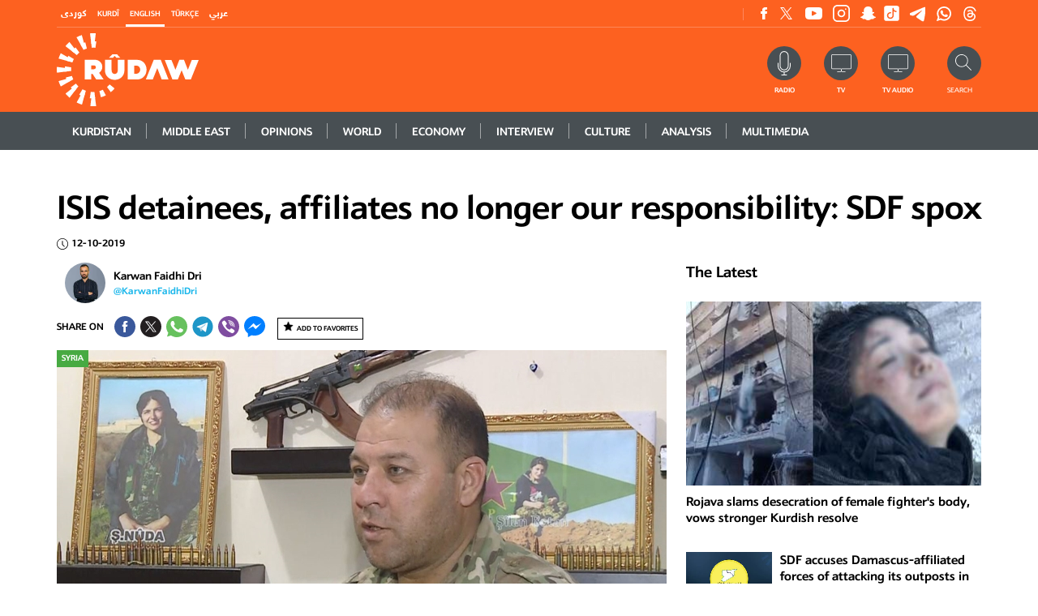

--- FILE ---
content_type: text/html; charset=utf-8
request_url: https://www.rudaw.net/english/middleeast/syria/111020194
body_size: 22704
content:
<!DOCTYPE html>
<html lang="en">
<head>
    <meta http-equiv="Content-Type" content="text/html; charset=utf-8" />
    <meta http-equiv="content-language" content="en" />
    



    <meta http-equiv="X-UA-Compatible" content="IE=edge" />
    <link rel="image_src" href="" />
    <link rel="shortcut icon" type="image/x-icon" href="/images/favicon.ico" />
            <link rel="amphtml" href="https://www.rudaw.net/english/middleeast/syria/111020194-amp" />
    
    


    <link rel="stylesheet" href="/styles/css?v=0sLQT8lgYM_zuy9UG1pGivOag6m3JhcsCYIpYkiFtaY1" type="text/css" rel="preload" as="style" />


    <!--- Responsive Stuff -->
    <link rel="apple-touch-icon" href="images/mobileicon.png" />
    <meta name="HandheldFriendly" content="True" />
    <meta name="MobileOptimized" content="1100" />
    <meta name="viewport" content="user-scalable=no, width=device-width, initial-scale=1.0, maximum-scale=1.0" />
    <!-- HTML5 Shim and Respond.js IE8 support of HTML5 elements and media queries -->
    <!--[if lt IE 9]>
    <script src="https://oss.maxcdn.com/html5shiv/3.7.2/html5shiv.min.js"></script>
    <script src="https://oss.maxcdn.com/respond/1.4.2/respond.min.js"></script>
    <![endif]-->



    <link rel="image_src" href="https://www.rudaw.net/s3/rudaw.net/ContentFiles/471827Image1.jpg?mode=crop&quality=70&rand=1&scale=both&w=752&h=472&version=3361908" /><link media="screen" href="https://www.rudaw.net/s3/rudaw.net/ContentFiles/471827Image1.jpg?mode=crop&quality=70&rand=1&scale=both&w=752&h=472&version=3361908" /><meta property="og:site_name" content="rudaw.net" /><meta property="fb:app_id" content="851760564913221" /><meta property="fb:admins" content="" /><meta property="fb:pages" content="363835820378894" /><meta property="og:type" content="article" /><meta property="og:title" content="ISIS detainees, affiliates no longer our responsibility: SDF spox" /><meta property="og:description" content="Rudaw is a broadcast and digital news network based in the Kurdistan Region of Iraq, publishing in English, Kurdish, Arabic, and Turkish." /><meta property="og:image" content="https://www.rudaw.net/s3/rudaw.net/ContentFiles/471827Image1.jpg?mode=crop&quality=70&rand=1&scale=both&w=752&h=472&version=3361908" /><meta property="og:url" content="https://www.rudaw.net/english/middleeast/syria/111020194" /><meta property="og:archived" content="True" /><meta name="title" content="ISIS detainees, affiliates no longer our... | Rudaw.net" /><meta name="keywords" content="Rudaw is a broadcast and digital news network based in the Kurdistan Region of Iraq, publishing in English, Kurdish, Arabic, and Turkish." /><meta name="description" content="Rudaw is a broadcast and digital news network based in the Kurdistan Region of Iraq, publishing in English, Kurdish, Arabic, and Turkish." /><meta name="twitter:card" content="summary_large_image"><meta name="twitter:site" content="@" /><meta name="twitter:title" content="ISIS detainees, affiliates no longer our responsibility: SDF spox" /><meta name="twitter:description" content="Rudaw is a broadcast and digital news network based in the Kurdistan Region of Iraq, publishing in English, Kurdish, Arabic, and Turkish." /><meta name="twitter:image" content="https://www.rudaw.net/s3/rudaw.net/ContentFiles/471827Image1.jpg?mode=crop&quality=70&rand=1&scale=both&w=752&h=472&version=3361908" /><title>ISIS detainees, affiliates no longer our... | Rudaw.net</title>    <meta property="og:image:width" content="486" /><meta property="og:image:height" content="286" />
    <meta property="fb:pages" content="363835820378894" />

    

    

            <!-- google analytics script -->
            <script>
                (function (i, s, o, g, r, a, m) {
                    i['GoogleAnalyticsObject'] = r; i[r] = i[r] || function () {
                        (i[r].q = i[r].q || []).push(arguments)
                    }, i[r].l = 1 * new Date(); a = s.createElement(o),
                        m = s.getElementsByTagName(o)[0]; a.async = 1; a.src = g; m.parentNode.insertBefore(a, m)
                })(window, document, 'script', '//www.google-analytics.com/analytics.js', 'ga');

                ga('create', 'UA-37301387-1', 'rudaw.net');
                ga('require', 'displayfeatures');
                ga('send', 'pageview');
            </script>
            <!-- Google tag (gtag.js) -->
            <script async=async src="https://www.googletagmanager.com/gtag/js?id=G-5H757Y1N1C"></script>
            <script>window.dataLayer = window.dataLayer || []; function gtag() { dataLayer.push(arguments); } gtag('js', new Date()); gtag('config', 'G-5H757Y1N1C');</script>





    <script data-ad-client="ca-pub-8956484621111349" async=async src="https://pagead2.googlesyndication.com/pagead/js/adsbygoogle.js">
    </script>


    <!-- Google Tag Manager -->
    <script>
        (function (w, d, s, l, i) {
            w[l] = w[l] || []; w[l].push({
                'gtm.start':
                    new Date().getTime(), event: 'gtm.js'
            }); var f = d.getElementsByTagName(s)[0],
                j = d.createElement(s), dl = l != 'dataLayer' ? '&l=' + l : ''; j.async = true; j.src =
                    'https://www.googletagmanager.com/gtm.js?id=' + i + dl; f.parentNode.insertBefore(j, f);
        })(window, document, 'script', 'dataLayer', 'GTM-PMTC84X');
    </script>
    <!-- End Google Tag Manager -->
    <!-- Google Tag Manager (noscript) -->
    <noscript>
        <iframe src="https://www.googletagmanager.com/ns.html?id=GTM-PMTC84X"
                height="0" width="0" style="display:none;visibility:hidden"></iframe>
    </noscript>
    <!-- End Google Tag Manager (noscript) -->
    <!-- Clarity tracking code for https://www.rudaw.net/ -->
    <script>
        (function (c, l, a, r, i, t, y) { c[a] = c[a] || function () { (c[a].q = c[a].q || []).push(arguments) }; t = l.createElement(r); t.async = 1; t.src = "https://www.clarity.ms/tag/" + i; y = l.getElementsByTagName(r)[0]; y.parentNode.insertBefore(t, y); })(window, document, "clarity", "script", "5661tganin");
    </script>

    <meta name="facebook-domain-verification" content="3i0byre3xr58jam7lka3jjv9hnpnep" />
<style>
    .selectionShareable a {
    font-weight: bold;
}
</style>

<meta name="google-adsense-account" content="ca-pub-4700815393755493">
</head>
<script src="/bundles/jquery?v=fmXCw8kSt9AeIEHAp-2nCW_-lPtxCBRAHPceQDO01w41"></script>

<body>
    <div class="shareImage" style="display:none;">
                <img src="https://www.rudaw.net/s3/rudaw.net/ContentFiles/471827Image1.jpg?mode=crop&amp;quality=70&amp;rand=1&amp;scale=both&amp;w=752&amp;h=472&amp;version=3361908" alt='' title='' class="img-fluid">


    </div>
    <input name="__RequestVerificationToken" type="hidden" value="M4AWCC5n8TxxHIFKuaOqYeXNx6VT-hritjCVXD9vAi2fmjKcHMsFhhucUds7T4SfH4ONtVtAOuxcAdcTeB5wu1xZEgE1" />    <input type="hidden" id="hfCMSPageId" value="0"/>
    <input type="hidden" id="hfCMSLangID" value="0" />
<!-- //SKWIDSite -->


    <!--[if lte IE 9]>
        <p class="browserupgrade">You are using an <strong>outdated</strong> browser. Please <a href="https://browsehappy.com/">upgrade your browser</a> to improve your experience and security.</p>
        <![endif]-->
		






    



 


    

    


<div id="divBreaking" style="display:none;">
    <div id="divBreakingSub" class="section section--breaking" style="display:block;">
        <div class="container">
            <div class="section--breaking-inner">
                <h3 class="section__subtitle section__subtitle--breaking">
                    
                    &nbsp;
                </h3>
                <h2 class="section__title section__title--empty">
                    <a title="Breaking News" href="javascript:;" id="aBreakingNewsTitle">
                    </a>
                </h2>
                <div class="breaking__close" id="aCloseBN"></div>
            </div>
        </div>
    </div>
</div>
<script>
        $(document).ready(function () {
           checkBreakingNews()
        })

    function checkBreakingNews() {
        if (!$("#divBreaking").is(":visible")) {
              AjaxGet("/api/News/BreakingNewsHome?lang=English", successBN, failureBN, null);
        }
    }

        function failureBN(jqXHR, textStatus) {
            $("#divBreaking").hide();
            $("#divBreakingSub").hide();
            checkBreakingNews();
        }


        function successBN(data) {

            var myJSON = data;

            if (myJSON.Status == "1") {
                if (myJSON.Data.Article != null) {
                    if (readCookie("BN-" + myJSON.Data.Article.ID) == null) {

                        $("#aBreakingNewsTitle").text(myJSON.Data.Article.Title);
                        $("#aBreakingNewsTitle").attr("href", myJSON.Data.Article.Link);
                        $("#aCloseBN").click(function () {
                            closeBN(myJSON.Data.Article.ID);
                        })

                        if (myJSON.Data.Article.Position.includes("2")) {
                            $("#divBreaking").addClass("breaking breaking--bottom");
                        } else {
                            $("#divBreaking").removeClass("breaking breaking--bottom");
                        }

                        $("#divBreaking").show();

                        $("#divBreakingSub").show();
                    } else {

                        $("#divBreaking").hide();
                        $("#divBreakingSub").hide();
                    }
                } else {
                    $("#divBreaking").hide();
                    $("#divBreakingSub").hide();
                }
            } else {
                $("#divBreaking").hide();
                $("#divBreakingSub").hide();
            }


            setTimeout(function () {
                checkBreakingNews();
            }, 60000)

        }

        function closeBN(id) {


            createCookie("BN-" + id, "1", 1);

            $("#divBreaking").hide();
            $("#divBreakingSub").hide();
            checkBreakingNews();



        }


        function createCookie(name, value, days) {
            var expires;

            if (days) {
                var date = new Date();
                date.setTime(date.getTime() + (days * 24 * 60 * 60 * 1000));
                expires = "; expires=" + date.toGMTString();
            } else {
                expires = "";
            }
            document.cookie = encodeURIComponent(name) + "=" + encodeURIComponent(value) + expires + "; path=/";
        }

        function readCookie(name) {
            var nameEQ = encodeURIComponent(name) + "=";
            var ca = document.cookie.split(';');
            for (var i = 0; i < ca.length; i++) {
                var c = ca[i];
                while (c.charAt(0) === ' ')
                    c = c.substring(1, c.length);
                if (c.indexOf(nameEQ) === 0)
                    return decodeURIComponent(c.substring(nameEQ.length, c.length));
            }
            return null;
        }

        function eraseCookie(name) {
            createCookie(name, "", -1);
        }

</script>


    <header class="">


        <div class="content">
            <div class="header__search" id="DivSearch">
                <div class="container">
                    <div class="header__search-form">
                        <form action="" class="">
                            <div class="header__search-cont">
                                
<div id="pnlAutoSuggestSearch" class="innerSearch" onkeypress="javascript: return MVC_FireDefaultButton(event, 'AutoSuggestSearch_ancSearch')">
    <div class="headerSearch">
        <div class="floatRight">
            <input id="txtAdvancedSearch" placeholder="Search" resultslimit="5" lang="0" startfromnodeid="1" autocomplete="off" type="text">
            <a title="" onclick="return TriggerSearchProcess('https://www.rudaw.net/english/search-results');" id="AutoSuggestSearch_ancSearch" class="fa fa-search" href="#"></a>
        </div>
        <div class="clearBoth"></div>
        <div class="validatorHolder">
            <span id="spanSearchError" class="errorRecord" style="display:none">3 letters minimum required</span>
        </div>
    </div>
</div>
<script type="text/javascript">
    $(document).ready(function () { InitializeAutoSuggestSearch(); });
</script>

                            </div>
                        </form>
                    </div>
                </div>
            </div>
            
<div class="header__top">
	<div class="container">
		<div class="header__top-cont">

			<script>
                $(document).ready(function () {
                    $('#langenglish').addClass('active')
                })

			</script>
			<div class="headerTopFirst">
				
				<div class="header__top-lang">
					<ul class="header__top-langswitcher clear-style">
						<li id="langsorani" class="header__top-langswitcher-item">
							<a title="كوردى" href="/sorani" class="u u--white-thin fast">كوردى</a>
						</li>
						<li id="langkurmanci" class="header__top-langswitcher-item">
							<a title="Kurdî" href="/kurmanci" class="u u--white-thin fast">Kurdî</a>
						</li>
						<li id="langenglish" class="header__top-langswitcher-item">
							<a title="English" href="/english" class="u u--white-thin fast">English</a>
						</li>
						<li id="langturkish" class="header__top-langswitcher-item">
							<a title="Türkçe" href="/turkish" class="u u--white-thin fast">Türkçe</a>
						</li>
						<li id="langarabic" class="header__top-langswitcher-item">
							<a title="عربي" href="/arabic" class="u u--white-thin fast">عربي</a>
						</li>
					</ul>
				</div>
				<div class="header__top-follow">
                    <ul class="clear-style header__top-social">
						 
						<li class="header__top-social-item">
							<a title="Facebook" href="https://www.facebook.com/RudawEnglish" target="_blank" class="header__top-social-link header__top-social-link--facebook">
								Facebook
							</a>
						</li>
						<li class="header__top-social-item">
							<a title="Twitter" href="https://twitter.com/RudawEnglish" target="_blank" class="header__top-social-link header__top-social-link--twitter">
								Twitter
							</a>
						</li>
						<li class="header__top-social-item">
							<a  title="Youtube" href="https://www.youtube.com/channel/UCgpfoWnAUbz-z0A7XRhYtNw" target="_blank" class="header__top-social-link header__top-social-link--youtube">
								Youtube
							</a>
						</li>
						<li class="header__top-social-item">
							<a title="Instagram" href="https://www.instagram.com/rudaw/?hl=en" target="_blank" class="header__top-social-link header__top-social-link--instagram">
								Instagram
							</a>
						</li>
						<li class="header__top-social-item">
							<a title="Snapchat" href="https://www.snapchat.com/add/rudawmedia"  target="_blank" class="header__top-social-link header__top-social-link--snapchat">
								Snapchat
							</a>
						</li><li class="header__top-social-item">
							<a title="TikTok" href="https://www.tiktok.com/@rudaw.official"  target="_blank" class="header__top-social-link header__top-social-link--tiktok">
								Snapchat
							</a>
						</li>
						<li class="header__top-social-item">
							<a title="Telegram" href="https://t.me/rudawdigital"  target="_blank" class="header__top-social-link header__top-social-link--telegram">
								Snapchat
							</a>
						</li>
												<li class="header__top-social-item">
							<a title="Whatsapp" href="https://www.whatsapp.com/channel/0029Va25BdPATRSvzjTc5D01"  target="_blank" class="header__top-social-link header__top-social-link--whatsapp">
								Snapchat
							</a>
						</li>
                        <li class="header__top-social-item">
							<a title="Threads" href="https://www.threads.net/@rudaw"  target="_blank" class="header__top-social-link header__top-social-link--threads">
								Snapchat
							</a>
						</li>
					</ul>
					 
				</div>
				<div class="header__top-account">
					
				</div>
				<div class="clearBoth"></div>
			</div>
			<div class="headerTopBottom">
				<div class="header__main-logo">
					<a title="Rudaw"  href="https://www.rudaw.net/english" class="">
						<img src="/images/logo.svg" width="90" alt="Rudaw" title="Rudaw" class="englishLogo">
						<img src="/images/arabic-logo.png" alt="Rudaw"  title="Rudaw" class="soraniLogo">
					</a>
				</div>
				<div class="actionsShareMain">
					<div class="header__top-search">
						<form action="">
							<a title="Search" onclick="OpenSearch()" class="header__top-search-cta">
								<img src="/images/ico-header-search.svg" width="16" alt="Search" title="Search">
							
							</a>
							<span class="u u--white-thin fast">Search</span>
							<div class="header__top-search-cont">
								<input type="text" class="header__top-search-input">
								<button class="header__top-search-button">Search</button>
							</div>
						</form>
					</div>
					<div class="header__top-action">
						<a title="Radio" href="https://www.rudaw.net/english/onair/radio/live" class="header__top-action-radio">
							<span class="u u--white-thin fast">Radio</span>
						</a>
                        <a title="TV" href="https://www.rudaw.net/english/onair/tv/live" class="header__top-action-tv">
                            <span class="u u--white-thin fast">TV</span>
                        </a>
                        <a title="TV Audio" href="https://www.rudaw.net/english/onair/tv/live?audio=1" class="header__top-action-tv">
                            <span class="u u--white-thin fast">TV Audio</span>
                        </a>
						
					</div>
				</div>
				<div class="clearBoth"></div>
				
			
			</div>
			


		</div>
	</div>
</div>
            <div class="header__main">
                <div class="stickyHeader">
                    <div class="container">
                        <div class="header__main-inner">
                            <div class="header__main-logo">
                                <a title="Rudaw" href="https://www.rudaw.net/english" class="">
                                    <img src="/images/logo.svg" width="90" alt="Rudaw" title="Rudaw" class="englishLogo" />
                                    <img src="/images/arabic-logo.png" alt="Rudaw" class="soraniLogo" title="Rudaw" />
                                </a>
                            </div>
                            


	<a title="Menu" href="javascript:;" class="mobileMenuToggle"></a>
	<ul class="header__main-menu clear-style">
			<li class="header__main-menu-item l ">


				<a title="Kurdistan" href="https://www.rudaw.net/english/kurdistan" class="header__main-menu-link u u--white-thick fast ">
					Kurdistan
				</a>
				</li>
			<li class="header__main-menu-item l ">


				<a title="Middle&amp;nbsp;East" href="https://www.rudaw.net/english/middleeast" class="header__main-menu-link u u--white-thick fast ">
					Middle&nbsp;East
				</a>
				</li>
			<li class="header__main-menu-item l ">


				<a title="Opinions" href="https://www.rudaw.net/english/opinion" class="header__main-menu-link u u--white-thick fast ">
					Opinions
				</a>
				</li>
			<li class="header__main-menu-item l ">


				<a title="World" href="https://www.rudaw.net/english/world" class="header__main-menu-link u u--white-thick fast ">
					World
				</a>
				</li>
			<li class="header__main-menu-item l ">


				<a title="ECONOMY" href="https://www.rudaw.net/english/business" class="header__main-menu-link u u--white-thick fast ">
					ECONOMY
				</a>
				</li>
			<li class="header__main-menu-item l ">


				<a title="Interview" href="https://www.rudaw.net/english/interview" class="header__main-menu-link u u--white-thick fast ">
					Interview
				</a>
				</li>
			<li class="header__main-menu-item l ">


				<a title="Culture" href="https://www.rudaw.net/english/culture" class="header__main-menu-link u u--white-thick fast ">
					Culture
				</a>
				</li>
			<li class="header__main-menu-item l ">


				<a title="Analysis" href="https://www.rudaw.net/english/analysis" class="header__main-menu-link u u--white-thick fast ">
					Analysis
				</a>
				</li>
			<li class="header__main-menu-item l ">


				<a title="Multimedia" href="https://www.rudaw.net/english/multimedia" class="header__main-menu-link u u--white-thick fast ">
					Multimedia
				</a>
				</li>
	</ul>
<div>

     <style>
 .article__tag--kurdistan,.main__atf-cat--kurdistan {
     background: #cfa22b !important;}

 .kurdistan .btn, .btn--kurdistan{
     color: #cfa22b;     border-color: #cfa22b;}

 .kurdistan .btn:hover, .btn--kurdistan:hover{
     color: #fff;     background: #cfa22b;}
 .header__submenu--kurdistan {
     background: #cfa22b;
}
 .header__submenu--kurdistan .active {
     background: #cfa22b;
}
 .kurdistan .section__title {
     color: #cfa22b;
}
 .kurdistan .section__title span:after ,.kurdistan .section__sidebar-title--article:after{
     background: #cfa22b;
}



 .article__tag--middleeast,.main__atf-cat--middleeast {
     background: #47aa42 !important;}

 .middleeast .btn, .btn--middleeast{
     color: #47aa42;     border-color: #47aa42;}

 .middleeast .btn:hover, .btn--middleeast:hover{
     color: #fff;     background: #47aa42;}
 .header__submenu--middleeast {
     background: #47aa42;
}
 .header__submenu--middleeast .active {
     background: #4d9039;
}
 .middleeast .section__title {
     color: #4d9039;
}
 .middleeast .section__title span:after ,.middleeast .section__sidebar-title--article:after{
     background: #4d9039;
}



 .article__tag--opinion,.main__atf-cat--opinion {
     background: #359180 !important;}

 .opinion .btn, .btn--opinion{
     color: #359180;     border-color: #359180;}

 .opinion .btn:hover, .btn--opinion:hover{
     color: #fff;     background: #359180;}
 .header__submenu--opinion {
     background: #359180;
}
 .header__submenu--opinion .active {
     background: #359180;
}
 .opinion .section__title {
     color: #359180;
}
 .opinion .section__title span:after ,.opinion .section__sidebar-title--article:after{
     background: #359180;
}



 .article__tag--world,.main__atf-cat--world {
     background: #0068b3 !important;}

 .world .btn, .btn--world{
     color: #0068b3;     border-color: #0068b3;}

 .world .btn:hover, .btn--world:hover{
     color: #fff;     background: #0068b3;}
 .header__submenu--world {
     background: #0068b3;
}
 .header__submenu--world .active {
     background: #0068b3;
}
 .world .section__title {
     color: #0068b3;
}
 .world .section__title span:after ,.world .section__sidebar-title--article:after{
     background: #0068b3;
}



 .article__tag--business,.main__atf-cat--business {
     background: #0397d6 !important;}

 .business .btn, .btn--business{
     color: #0397d6;     border-color: #0397d6;}

 .business .btn:hover, .btn--business:hover{
     color: #fff;     background: #0397d6;}
 .header__submenu--business {
     background: #0397d6;
}
 .header__submenu--business .active {
     background: #0397d6;
}
 .business .section__title {
     color: #0397d6;
}
 .business .section__title span:after ,.business .section__sidebar-title--article:after{
     background: #0397d6;
}



 .article__tag--interview,.main__atf-cat--interview {
     background: #1f6184 !important;}

 .interview .btn, .btn--interview{
     color: #1f6184;     border-color: #1f6184;}

 .interview .btn:hover, .btn--interview:hover{
     color: #fff;     background: #1f6184;}
 .header__submenu--interview {
     background: #1f6184;
}
 .header__submenu--interview .active {
     background: #1f6184;
}
 .interview .section__title {
     color: #1f6184;
}
 .interview .section__title span:after ,.interview .section__sidebar-title--article:after{
     background: #1f6184;
}



 .article__tag--cultureArt,.main__atf-cat--cultureArt {
     background: #b8b197 !important;}

 .cultureArt .btn, .btn--cultureArt{
     color: #b8b197;     border-color: #b8b197;}

 .cultureArt .btn:hover, .btn--cultureArt:hover{
     color: #fff;     background: #b8b197;}
 .header__submenu--cultureArt {
     background: #b8b197;
}
 .header__submenu--cultureArt .active {
     background: #6F6B5C;
}
 .cultureArt .section__title {
     color: #6F6B5C;
}
 .cultureArt .section__title span:after ,.cultureArt .section__sidebar-title--article:after{
     background: #6F6B5C;
}



 .article__tag--Business,.main__atf-cat--Business {
     background: #2a3f62 !important;}

 .Business .btn, .btn--Business{
     color: #2a3f62;     border-color: #2a3f62;}

 .Business .btn:hover, .btn--Business:hover{
     color: #fff;     background: #2a3f62;}
 .header__submenu--Business {
     background: #2a3f62;
}
 .header__submenu--Business .active {
     background: #2a3f62;
}
 .Business .section__title {
     color: #2a3f62;
}
 .Business .section__title span:after ,.Business .section__sidebar-title--article:after{
     background: #2a3f62;
}



 .article__tag--multimedia,.main__atf-cat--multimedia {
     background: #c82d91 !important;}

 .multimedia .btn, .btn--multimedia{
     color: #c82d91;     border-color: #c82d91;}

 .multimedia .btn:hover, .btn--multimedia:hover{
     color: #fff;     background: #c82d91;}
 .header__submenu--multimedia {
     background: #c82d91;
}
 .header__submenu--multimedia .active {
     background: #a10f6d;
}
 .multimedia .section__title {
     color: #a10f6d;
}
 .multimedia .section__title span:after ,.multimedia .section__sidebar-title--article:after{
     background: #a10f6d;
}


</style> 


</div>

 
                        </div>
                    </div>
                </div>
            </div>

            


        </div>
    </header>
    <div class="headerHeight"></div>




    


    



                        <div id="page" class="inner-page newsDetailsMain">
                            <div class="newsSubMenu"> 
</div>


                            <div class="content">
                                <div class="section section--article-main">
                                    <div class="container">
                                        <h1 class="article-main__title">
                                            ISIS detainees, affiliates no longer our responsibility: SDF spox
                                        </h1>

                                        <div class="article-main__interact">
                                            <span class="date">
                                                12-10-2019
                                            </span>


                                            
                                        </div>

                                        <div class="row">
                                            <main class="article-main__content col-md-8">
                                                <div class="article-main__meta">
                                                            <div class="article-main__author">
                                                                    <div class="article-main__author-img">
                                                                        <a title="Karwan Faidhi Dri" href="https://www.rudaw.net/english/reporters/karwanfaidhi">
                                                                            <img src="https://www.rudaw.net/s3/rudaw.net/ContentFiles/355741Small%20Image.jpg?mode=crop&amp;quality=70&amp;rand=1&amp;scale=both&amp;w=166&amp;h=166&amp;version=2338154" alt="Karwan Faidhi Dri" title="Karwan Faidhi Dri">
                                                                        </a>
                                                                    </div>

                                                                <div class="article-main__author-name">
                                                                    <span class="name">
                                                                        <a title="Karwan Faidhi Dri" href="https://www.rudaw.net/english/reporters/karwanfaidhi">
                                                                            Karwan Faidhi Dri
                                                                        </a>
                                                                    </span>
                                                                        <span class="user" style="text-align: left; direction: ltr;">
                                                                            <a title="@KarwanFaidhiDri" href="http://www.twitter.com/KarwanFaidhiDri" target="_blank">@KarwanFaidhiDri</a>
                                                                        </span>
                                                                </div>
                                                            </div>

                                                    <div class="article-main__info">
                                                        <div class="article-main__share">
                                                            


<ul class="clear-style article-main__share-cont">
    <li class="article-main__share-item">
        <span> SHARE ON</span>
    </li>
    <li class="article-main__share-item">
        <a title="Share on FB" onclick="shareFB('https%3a%2f%2fwww.rudaw.net%2fenglish%2fmiddleeast%2fsyria%2f111020194')" href="javascript:;" class="article-main__share-link article-main__share-link--facebook">
          Share on  Facebook
        </a>
    </li>
    <li class="article-main__share-item">
        <a title="Share on Twitter" onclick="shareTW2('ISIS+detainees%2c+affiliates+no+longer+our+responsibility%3a+SDF+spox','https%3a%2f%2fwww.rudaw.net%2fenglish%2fmiddleeast%2fsyria%2f111020194')" href="javascript:;" class="article-main__share-link article-main__share-link--twitter">
            Share on Twitter
        </a>
    </li>
    <li class="article-main__share-item">
        <a title="Share on Whatsapp" href="https://api.whatsapp.com/send?phone=&text=ISIS+detainees%2c+affiliates+no+longer+our+responsibility%3a+SDF+spox https%3a%2f%2fwww.rudaw.net%2fenglish%2fmiddleeast%2fsyria%2f111020194" target="_blank" class="article-main__share-link article-main__share-link--whatsapp">
            Share on Whatsapp
        </a>
    </li>


    <li class="article-main__share-item">
        <a title="Share on Telegram" href="https://telegram.me/share/url?url=https%3a%2f%2fwww.rudaw.net%2fenglish%2fmiddleeast%2fsyria%2f111020194&text=ISIS+detainees%2c+affiliates+no+longer+our+responsibility%3a+SDF+spox" target="_blank" class="article-main__share-link article-main__share-link--telegram">
            Share on Telegram
        </a>
    </li>


    <li class="article-main__share-item">
        <a title="Share on Viber" href="viber://forward?text=ISIS+detainees%2c+affiliates+no+longer+our+responsibility%3a+SDF+spox https%3a%2f%2fwww.rudaw.net%2fenglish%2fmiddleeast%2fsyria%2f111020194" target="_blank" class="article-main__share-link article-main__share-link--viber">
            Share on Viber
        </a>
    </li>


    <li class="article-main__share-item">
        <a title="Share on Messenger" href="javascript:;" onclick="shareMessenger('https%3a%2f%2fwww.rudaw.net%2fenglish%2fmiddleeast%2fsyria%2f111020194','851760564913221','https%3a%2f%2fwww.facebook.com%2fRudaw.net')  " target="_blank" class="article-main__share-link article-main__share-link--messenger">
            Share on Messenger
        </a>
    </li>
</ul>
                                                            <div class="floatRight">
                                                                



                                                                <div class="btn-container">
                                                                    <div id="divFav">
                                                                                <a title="Add To Favorites" href="javascript:;" onclick="AddToFavorites(471827,'Article')" class="link favButton">Add To Favorites</a> 
                                                                    </div>
                                                                    <div id="divajaxLoaderFav" class="ajaxLoaderOverLay"></div>
                                                                    <div class="errorSmall" id="divErrorFav">
                                                                        <span>Error occured during this request! Please try again later.</span>
                                                                    </div>
                                                                </div>
                                                            </div>
                                                        </div>
                                                    </div>
                                                </div>




                                                            <div class="article-main__img-container">





                                                                <div class="article-main__img-holder article-main__img-holder--video img-container " id="divVideo">



                                                                    <div class="owl-carousel owl-theme">
                                                                            <div class="imageMainParent">
                                                                                <span class="article__tag article__tag--middleeast">
                                                                                    <a title="Syria" href="https://www.rudaw.net/english/middleeast/syria" class="article__tag-link">Syria</a>
                                                                                </span>
                                                                                <a title="Head of the Syrian Democratic Forces (SDF) press office Mustafa Bali speaks to Rudaw in Hasaka, northern Syria on October 11, 2019. Photo: Rudaw" href="https://www.rudaw.net/s3/rudaw.net/ContentFiles/471827Image1.jpg?version=3361908" data-fancybox="images">
                                                                                    <img src="https://www.rudaw.net/s3/rudaw.net/ContentFiles/471827Image1.jpg?mode=crop&amp;quality=100&amp;rand=1&amp;scale=both&amp;w=752&amp;h=472&amp;version=3361908" alt="Head of the Syrian Democratic Forces (SDF) press office Mustafa Bali speaks to Rudaw in Hasaka, northern Syria on October 11, 2019. Photo: Rudaw" title="Head of the Syrian Democratic Forces (SDF) press office Mustafa Bali speaks to Rudaw in Hasaka, northern Syria on October 11, 2019. Photo: Rudaw" />
                                                                                </a>
                                                                                    <div class="article-main__img-desc">
                                                                                        <h5 class="article-main__img-title">
                                                                                            Head of the Syrian Democratic Forces (SDF) press office Mustafa Bali speaks to Rudaw in Hasaka, northern Syria on October 11, 2019. Photo: Rudaw
                                                                                        </h5>
                                                                                    </div>
                                                                            </div>
                                                                    </div>


                                                                </div>
                                                            </div>




                                                <div class="articleContent">




                                                    <div class="relatedContainer">


                                                                        <div class="section__sidebar section__sidebar--bg-pattern section__sidebar--right middleeast section__sidebar--article-main">
                                                                            <h4 class="section__sidebar-title--article">
                                                                                <span>Also in Syria</span>
                                                                            </h4>

                                                                                <div class="article article--sidebar">
                                                                                    <h3 class="article__title">
                                                                                        <a title="UN censures desecration of female Kurdish fighter’s body, urges resumption of Damascus-SDF talks" href="https://www.rudaw.net/english/middleeast/syria/14012026" class="article__link">
                                                                                            UN censures desecration of female Kurdish fighter’s body, urges resumption of Damascus-SDF talks
                                                                                        </a>
                                                                                    </h3>
                                                                                </div>                                                                                <div class="article article--sidebar">
                                                                                    <h3 class="article__title">
                                                                                        <a title="Syrian army intensifies attacks on SDF-held areas" href="https://www.rudaw.net/english/middleeast/syria/130120265" class="article__link">
                                                                                            Syrian army intensifies attacks on SDF-held areas
                                                                                        </a>
                                                                                    </h3>
                                                                                </div>                                                                                <div class="article article--sidebar">
                                                                                    <h3 class="article__title">
                                                                                        <a title="Syrian army declares eastern Aleppo areas closed ‘military zones’" href="https://www.rudaw.net/english/middleeast/syria/130120264" class="article__link">
                                                                                            Syrian army declares eastern Aleppo areas closed ‘military zones’
                                                                                        </a>
                                                                                    </h3>
                                                                                </div>                                                                                <div class="article article--sidebar">
                                                                                    <h3 class="article__title">
                                                                                        <a title="KCK says US may have approved ‘assault’ on Aleppo’s Kurdish quarters" href="https://www.rudaw.net/english/middleeast/syria/130120263" class="article__link">
                                                                                            KCK says US may have approved ‘assault’ on Aleppo’s Kurdish quarters
                                                                                        </a>
                                                                                    </h3>
                                                                                </div>
                                                                        </div>


                                                    </div>

                                                    <div class="bodyContentMainParent">
                                                        <div class="textResizer">
                                                            <a title="Bigger Font" href="javascript:zoomText(2);" class="btn bigger">A+</a>
                                                            <a title="Smaller Font" href="javascript:zoomText(-2);" class="btn smaller">A-</a>
                                                            
                                                            <rudaw-tts-player class="btn bigger" language="en" auth="8c73b0dc9440eaef81a2c9fef59ce2536f3328edf48929d68eee64a0ff069e3a"  title="Listen" content="ERBIL, Kurdistan Region – Fighting off a “genocidal attack” by Turkey, a spokesperson for the Kurdish-led Syrian Democratic Forces (SDF) said they can no longer be responsible for the ticking time bomb that is the thousands of Islamic State (ISIS) militants and their supporters held in Kurdish jails. “We are currently subject to a genocidal attack. There is a project to make a demographic change and eradicate Kurds. Therefore, our first duty is the protection of our people, border and soil,” head of the SDF press office Mustafa Bali told Rudaw in Hasaka, northern Syria. “All our forces are focusing on this now. Our prisons, which have about 12,000 ISIS gangs, and camps, which have more than 90,000 families of ISIS fighters and migrants, are like detonated bombs. We do not know when they will explode. However, this is no longer our responsibility,” he said. The Turkish Army and its Syrian proxies launched Operation Peace Spring against the SDF on Wednesday after appearing to get a green light from US President Donald Trump who pulled American troops back from two outposts on the Turkey-Syria border. Turkey considers the Kurdish forces in northern Syria to be a terrorist organization and Ankara repeatedly threatened a military incursion to push the SDF away from the border and establish a “safe zone” up to 30 kilometres deep. The SDF and Kurdish officials warned such military action would create a global security crisis if they could no longer hold the detained ISIS fighters. Bali said they have done their best to hold the militants on behalf of the world, but now they have to take care of themselves. “We are facing eradication and genocide. We have to defend ourselves,” he said. On the third day of the conflict, the ongoing risk from ISIS was clear. Five militants escaped from Jirkin prison in Qamishli. The SDF blamed Turkish shelling for the security breach. ISIS claimed responsibility for a car bomb in Qamishli that killed four civilians and injured nine. At Al-Hol camp, a group of nearly 100 ISIS women tried to escape by attacking guards. There have been 274 escape attempts at the infamous camp in the last 30 days, Sheikhmus Ahmed, head of the internal displaced persons (IDP) and refugee office for the Autonomous Administration of North and East Syria (NES), told Rudaw English. In Kobane, Turkish fire reportedly hit close to an ISIS prison and US special forces. Newsweek broke the story that Turkish forces had mistakenly bombed US special forces. It was also confirmed by CNN , which reported that artillery shells came within several hundred metres of US forces stationed near the city of Kobane that sits on the border with Turkey. “It’s right, they struck there,” a military source in Kobane confirmed to the Rojava Information Centre . “There was an ISIS [Islamic State] prison there, they struck around the prison. There are French and American bases around there.” There is no immediate confirmation of casualties. Earlier in the day, US Joint Chiefs of Staff Gen. Mark A. Milley had told reporters that the US informed Turkey of the location of their forces in Syria as a precaution. The US withdrew its troops from two outposts ahead of Turkey launching the operation, now in its third day. The Turkish Defense Ministry denied they had directed fire at the US post. The ministry said their forces in Turkey came under fire from a position about a kilometre southwest of an American observation post. The Turkish army returned fire, taking “all precautions… in order to prevent any harm to the US base,” read a statement from the ministry. “As a precaution, we ceased fire upon receiving information from the US.” With reporting from Hunar Ahmed" wave-width="150" wave-height="30"></rudaw-tts-player>

                                                        </div>

                                                        ERBIL, Kurdistan Region &ndash; Fighting off a &ldquo;genocidal attack&rdquo; by Turkey, a spokesperson for the Kurdish-led Syrian Democratic Forces (SDF) said they can no longer be responsible for the ticking time bomb that is the thousands of Islamic State (ISIS) militants and their supporters held in Kurdish jails.<br />
<br />
&ldquo;We are currently subject to a genocidal attack. There is a project to make a demographic change and eradicate Kurds. Therefore, our first duty is the protection of our people, border and soil,&rdquo; head of the SDF press office Mustafa Bali told Rudaw in Hasaka, northern Syria.&nbsp;<br />
<br />
&ldquo;All our forces are focusing on this now. Our prisons, which have about 12,000 ISIS gangs, and camps, which have more than 90,000 families of ISIS fighters and migrants, are like detonated bombs. We do not know when they will explode. However, this is no longer our responsibility,&rdquo; he said.&nbsp;<br />
<br />
The Turkish Army and its Syrian proxies <strong><a href="https://twitter.com/RTErdogan/status/1181921311846735872?fbclid=IwAR3gjgpCW9YIwUuyfJPbTZ-v0Vu_u2DUIf_QndeRUtSKRhQVlLE1ti6aeig" target="_blank">launched </a></strong>Operation Peace Spring against the SDF on Wednesday after appearing to get a <strong><a href="https://www.rudaw.net/english/middleeast/syria/07102019" target="_self">green light</a></strong> from US President Donald Trump who pulled American troops back from two outposts on the Turkey-Syria border.&nbsp;<br />
<br />
Turkey considers the Kurdish forces in northern Syria to be a terrorist organization and Ankara repeatedly threatened a military incursion to push the SDF away from the border and establish a &ldquo;safe zone&rdquo; up to 30 kilometres deep.&nbsp;<br />
<br />
The SDF and Kurdish officials warned such military action would create a global security crisis if they could no longer hold the detained ISIS fighters.&nbsp;<br />
<br />
Bali said they have done their best to hold the militants on behalf of the world, but now they have to take care of themselves. &ldquo;We are facing eradication and genocide. We have to defend ourselves,&rdquo; he said.<br />
<br />
On the third day of the conflict, the ongoing risk from ISIS was clear. Five militants <strong><a href="https://www.rudaw.net/english/middleeast/syria/111020193" target="_self">escaped </a></strong>from Jirkin prison in Qamishli. The SDF blamed Turkish shelling for the security breach. <br />
<br />
ISIS claimed responsibility for a <strong><a href="https://www.rudaw.net/english/middleeast/syria/111020192" target="_self">car bomb</a></strong> in Qamishli that killed four civilians and injured nine. <br />
<br />
At Al-Hol camp, a group of nearly 100 ISIS women <strong><a href="https://www.rudaw.net/english/middleeast/syria/111020193" target="_self">tried to escape</a></strong> by attacking guards. <br />
<br />
There have been 274 escape attempts at the infamous camp in the last 30 days, Sheikhmus Ahmed, head of the internal displaced persons (IDP) and refugee office for the Autonomous Administration of North and East Syria (NES), told Rudaw English.<br />
<br />
In Kobane, Turkish fire reportedly hit close to an ISIS prison and US special forces. <strong><a href="https://www.newsweek.com/us-troops-syria-turkey-1464727?fbclid=IwAR2UtDE74UP-67vs3zK5qnJlbfP5oEF4ZxUfLekc7f8S-QyJhHCKEE-dpEM" target="_blank">Newsweek </a></strong>broke the story that Turkish forces had mistakenly bombed US special forces. &nbsp;<br />
<br />
It was also confirmed by <strong><a href="https://edition.cnn.com/2019/10/11/politics/turkey-artillery-fire-us-syria/index.html?utm_medium=social&amp;utm_source=twCNNi&amp;utm_content=2019-10-11T20%3A00%3A34&amp;utm_term=link&amp;fbclid=IwAR00EodrouegzdAjM3cvxj3sUVqipTA231dQZVCLeZD3Cu-6cboKoZu_yCI" target="_blank">CNN</a></strong>, which reported that artillery shells came within several hundred metres of US forces stationed near the city of Kobane that sits on the border with Turkey.&nbsp;<br />
<br />
&ldquo;It&rsquo;s right, they struck there,&rdquo; a military source in Kobane confirmed to the <strong><a href="https://twitter.com/RojavaIC/status/1182747324491149313" target="_blank">Rojava Information Centre</a></strong>. &ldquo;There was an ISIS [Islamic State] prison there, they struck around the prison. There are French and American bases around there.&rdquo;<br />
<br />
There is no immediate confirmation of casualties.<br />
<br />
Earlier in the day, US Joint Chiefs of Staff Gen. Mark A. Milley had told reporters that the US informed Turkey of the location of their forces in Syria as a precaution. The US withdrew its troops from two outposts ahead of Turkey launching the operation, now in its third day.<br />
<br />
The Turkish Defense Ministry denied they had directed fire at the US post. The ministry said their forces in Turkey came under fire from a position about a kilometre southwest of an American observation post. The Turkish army returned fire, taking &ldquo;all precautions&hellip; in order to prevent any harm to the US base,&rdquo; read a <strong><a href="https://www.msb.gov.tr/en-US/Slide/11102019-02101?fbclid=IwAR1KxmJcGJs0qdEF7LMoGKU6tZwEty8juBtwRQiM9t7QiA3DbEo4P8oAncA" target="_blank">statement </a></strong>from the ministry. &ldquo;As a precaution, we ceased fire upon receiving information from the US.&rdquo;<br />
<br />
<br />
<em>With reporting from Hunar Ahmed</em><br />
<div>&nbsp;</div>


                                                        


<ul class="clear-style article-main__share-cont">
    <li class="article-main__share-item">
        <span> SHARE ON</span>
    </li>
    <li class="article-main__share-item">
        <a title="Share on FB" onclick="shareFB('https%3a%2f%2fwww.rudaw.net%2fenglish%2fmiddleeast%2fsyria%2f111020194')" href="javascript:;" class="article-main__share-link article-main__share-link--facebook">
          Share on  Facebook
        </a>
    </li>
    <li class="article-main__share-item">
        <a title="Share on Twitter" onclick="shareTW2('ISIS+detainees%2c+affiliates+no+longer+our+responsibility%3a+SDF+spox','https%3a%2f%2fwww.rudaw.net%2fenglish%2fmiddleeast%2fsyria%2f111020194')" href="javascript:;" class="article-main__share-link article-main__share-link--twitter">
            Share on Twitter
        </a>
    </li>
    <li class="article-main__share-item">
        <a title="Share on Whatsapp" href="https://api.whatsapp.com/send?phone=&text=ISIS+detainees%2c+affiliates+no+longer+our+responsibility%3a+SDF+spox https%3a%2f%2fwww.rudaw.net%2fenglish%2fmiddleeast%2fsyria%2f111020194" target="_blank" class="article-main__share-link article-main__share-link--whatsapp">
            Share on Whatsapp
        </a>
    </li>


    <li class="article-main__share-item">
        <a title="Share on Telegram" href="https://telegram.me/share/url?url=https%3a%2f%2fwww.rudaw.net%2fenglish%2fmiddleeast%2fsyria%2f111020194&text=ISIS+detainees%2c+affiliates+no+longer+our+responsibility%3a+SDF+spox" target="_blank" class="article-main__share-link article-main__share-link--telegram">
            Share on Telegram
        </a>
    </li>


    <li class="article-main__share-item">
        <a title="Share on Viber" href="viber://forward?text=ISIS+detainees%2c+affiliates+no+longer+our+responsibility%3a+SDF+spox https%3a%2f%2fwww.rudaw.net%2fenglish%2fmiddleeast%2fsyria%2f111020194" target="_blank" class="article-main__share-link article-main__share-link--viber">
            Share on Viber
        </a>
    </li>


    <li class="article-main__share-item">
        <a title="Share on Messenger" href="javascript:;" onclick="shareMessenger('https%3a%2f%2fwww.rudaw.net%2fenglish%2fmiddleeast%2fsyria%2f111020194','851760564913221','https%3a%2f%2fwww.facebook.com%2fRudaw.net')  " target="_blank" class="article-main__share-link article-main__share-link--messenger">
            Share on Messenger
        </a>
    </li>
</ul>

                                                    </div>
                                                </div>





                                                <div class="article-main__comment" id="comments">
                                                    <h3 class="article-main__comment-title">
                                                        Comments
                                                    </h3>
                                                    <div class="article-main__comment-cont ajaxLoaderContrainer">

                                                        <p>Rudaw moderates all comments submitted on our website. We welcome comments which are relevant to the article and encourage further discussion about the issues that matter to you. We also welcome constructive criticism about Rudaw.
<br/><br/>
To be approved for publication, however, your comments must meet our community guidelines.
<br/><br/>
We will not tolerate the following: profanity, threats, personal attacks, vulgarity, abuse (such as sexism, racism, homophobia or xenophobia), or commercial or personal promotion.
<br/><br/>
Comments that do not meet our guidelines will be rejected. Comments are not edited – they are either approved or rejected.</p>
                                                        <h3>Post a comment</h3>
                                                        <form action="/api/news/comment?lang=English&ArticleID=471827" method="post"
                                                              id="formComment" class="article-main__comment-form">
                                                            
                                                            <input type="hidden" id="txtArticleID" name="ArticleID" value="471827" />
                                                                    <div class="fullname">
                                                                        <input type="text" id="txtName" placeholder="Full name" name="Name" /><span class="errorForm" id="NameError">Required</span>
                                                                    </div>
                                                                    <div class="email"><input type="text" id="txtEmail" placeholder="Email" name="Email" /><span class="errorForm" id="EmailError">Required</span></div>
                                                                    <div class="clearBoth"></div>


                                                            <div class="comment-text">
                                                                <textarea placeholder="Comment" id="txtComment" cols="30" rows="7" name="Comment" class="article-main__comment-textarea"></textarea>
                                                                <span class="errorForm" id="CommentError">Required</span>
                                                            </div>

                                                            <div class="btn-container">
                                                                <span>
                                                                    &nbsp;
                                                                </span>
                                                                <button class="btn btn--orange">Submit</button>
                                                            </div>
                                                        </form>
                                                        <div id="responseOfComment"></div>
                                                        <div class="ajaxLoaderOverLay" id="commentAjax" style="display:none;"></div>

                                                        <script>
                                                        $("#formComment").submit(function (e) {
                                                            $("#commentAjax").show();
                                                                e.preventDefault();

                                                                var requestArray = $(this).serializeArray();

                                                                var requestObject = {};
                                                                var continueSubmit=true;
                                                                for (var i = 0; i < requestArray.length; i++) {

                                                                    if (requestArray[i]['value'] == "") {
                                                                    $("#" + requestArray[i]['name'] + "Error").show();
                                                                            $("#" + requestArray[i]['name'] + "Error").text('Required')
                                                                        continueSubmit = false;
                                                                    } else {
                                                                        if (requestArray[i]['name'] == "Email") {
                                                                            continueSubmit = validateEmail(requestArray[i]['value']);
                                                                            if (continueSubmit == false) {
                                                                            $("#" + requestArray[i]['name'] + "Error").show();
                                                                            $("#" + requestArray[i]['name'] + "Error").text('Email invalid')
                                                                            }
                                                                        } else {
                                                                        $("#" + requestArray[i]['name'] + "Error").hide();
                                                                        }

                                                                    }
                                                                    requestObject[requestArray[i]['name']] = requestArray[i]['value'];
                                                                }

                                                                if (continueSubmit){
                                                                    var link = $("#formComment").attr("action");

                                                                    AjaxPost(link, requestObject, commentSuccess, commentFailure);

                                                                    function commentSuccess(data) {
                                                                        if (data.Status == "1") {
                                                                    $("#formComment").hide();

                                                                    $("#responseOfComment").html("<span class=\"success\">" + data.Message + "</span>")
                                                                        } else {
                                                                    $("#responseOfComment").html("<span class=\"error\">" + data.Message + "</span>")
                                                                }
                                                                $("#commentAjax").hide();
                                                                    }


                                                                    function commentFailure(jqXHR, textStatus) {
                                                                          $("#responseOfComment").html("<span class=\"error\">Error occured! Please try again later.</span>")
                                                                        $("#commentAjax").hide();
                                                                    }
                                                                } else {
                                                                    $("#commentAjax").hide();
                                                                }



                                                            })

                                                        function validateEmail(email) {
                                                                var re = /^(([^<>()\[\]\\.,;:\s@"]+(\.[^<>()\[\]\\.,;:\s@"]+)*)|(".+"))@((\[[0-9]{1,3}\.[0-9]{1,3}\.[0-9]{1,3}\.[0-9]{1,3}\])|(([a-zA-Z\-0-9]+\.)+[a-zA-Z]{2,}))$/;
                                                            return re.test(String(email).toLowerCase());
                                                            }



                                                            function AddToFavorites(ArticleID, StoryType) {

                                                                var allowAddToFav = true;
allowAddToFav=false;
                                                                if (allowAddToFav) {
                                                                      $("#divajaxLoaderFav").show();
                                                                      var link = "/api/story/AddStoryToFavorites";
                                                                        var requestObject = {
                                                                                        StoryId: ArticleID,
                                                                                        StoryType: StoryType
                                                                                    }
                                                                    AjaxPost(link, requestObject, addToFavSuccess, addToFavFailure);

                                                                    function addToFavSuccess(data)
                                                                    {
                                                                        if (data.Status == "1" || data.Status == "200")
                                                                        {
                                                                       $("#divFav").html('<a title="Remove From Favorites" href="javascript:;" onclick="RemoveFromFavorites(471827)" class="link favButton">Remove From Favorites</a>')
                                                                                                                $("#divajaxLoaderFav").hide();
                                                                       $("#divErrorFav").hide();
                                                                        }
                                                                        else
                                                                        {
                                                                           $("#divErrorFav").show();
                                                                           $("#divajaxLoaderFav").hide();
                                                                        }
                                                                    }

                                                                    function addToFavFailure(jqXHR, textStatus)
                                                                    {

                                                                        $("#divErrorFav").show();
                                                                        $("#divajaxLoaderFav").hide();
                                                                    }
                                                                } else {
                                                                    $.fancybox.open({
                                                                        //settings
                                                                        'type': 'iframe',
                                                                        'src': '/accountpage/LoginInOverLay?StoryType=' + StoryType +'&articleid=471827&lang=English'
                                                                    });
                                                                }


                                                                }



                                                            function RemoveFromFavorites(ArticleID) {
                                                                $("#div")
                                                                var link = "/api/story/RemoveStoryFromFavorites?storyid=" + ArticleID;
                                                                var requestObject = null;
                                                                AjaxPost(link, requestObject, RemoveFromFavSuccess, RemoveFromFavFailure);

                                                                function RemoveFromFavSuccess(data) {
                                                                    if (data.Status == "1" || data.Status == "200") {
                                                                        $("#divFav").html('<a href="javascript:;" onclick="AddToFavorites(471827,\'Article\')" class="link favButton">Add To Favorites</a>')
                                                                        $("#divajaxLoaderFav").hide();
                                                                        $("#divErrorFav").hide();
                                                                                } else {
                                                                        $("#divErrorFav").show();
                                                                        $("#divajaxLoaderFav").hide();
                                                                                }
                                                                            }

                                                                            function RemoveFromFavFailure(jqXHR, textStatus) {

                                                                    $("#divErrorFav").show();
                                                                    $("#divajaxLoaderFav").hide();
                                                                            }
                                                                        }







                                                            function AddToWatchList(ArticleID, StoryType) {

                                                                var allowAddToWatchList = true;
allowAddToWatchList=false;
                                                                if (allowAddToWatchList) {
                                                                    $("#divajaxLoaderWatchList").show();
                                                                    var link = "/api/story/AddStoryToFavorites";
                                                                        var requestObject = {
                                                                                        StoryId: ArticleID,
                                                                                        StoryType: StoryType
                                                                                    }
                                                                    AjaxPost(link, requestObject, addToWatchListSuccess, addToWatchListFailure);

                                                                    function addToWatchListSuccess(data)
                                                                    {
                                                                        if (data.Status == "1" || data.Status == "200")
                                                                        {
                                                                            $("#divWatchList").html('<a href="javascript:;" onclick="RemoveFromWatchList(27)" class="link WatchListButton">- Remove From Watchlist</a>');

                                                                       $("#divajaxLoaderWatchList").hide();
                                                                       $("#divErrorWatchList").hide();
                                                                        }
                                                                        else
                                                                        {
                                                                           $("#divErrorWatchList").show();
                                                                           $("#divajaxLoaderWatchList").hide();
                                                                        }
                                                                    }

                                                                    function addToWatchListFailure(jqXHR, textStatus)
                                                                    {

                                                                        $("#divErrorWatchList").show();
                                                                        $("#divajaxLoaderWatchList").hide();
                                                                    }
                                                                } else {
                                                                    $.fancybox.open({
                                                                        //settings
                                                                        'type': 'iframe',
                                                                        'src': '/accountpage/LoginInOverLay?StoryType=' + StoryType +'&articleid=471827&lang=English'
                                                                    });
                                                                }


                                                                }



                                                            function RemoveFromWatchList(ArticleID) {
                                                                $("#div")
                                                                var link = "/api/story/RemoveStoryFromFavorites?storyid=" + ArticleID;
                                                                var requestObject = null;
                                                                AjaxPost(link, requestObject, RemoveFromWatchListSuccess, RemoveFromWatchListFailure);

                                                                function RemoveFromWatchListSuccess(data) {
                                                                    if (data.Status == "1" || data.Status == "200") {
                                                                        $("#divWatchList").html('<a href="javascript:;" onclick="AddToWatchList(27,\'Category\')" class="link WatchListButton">+ Add to Watchlist</a>')
                                                                        $("#divajaxLoaderWatchList").hide();
                                                                        $("#divErrorWatchList").hide();
                                                                                } else {
                                                                        $("#divErrorWatchList").show();
                                                                        $("#divajaxLoaderWatchList").hide();
                                                                                }
                                                                            }

                                                                            function RemoveFromWatchListFailure(jqXHR, textStatus) {

                                                                    $("#divErrorWatchList").show();
                                                                    $("#divajaxLoaderWatchList").hide();
                                                                            }
                                                                        }





                                                        </script>



                                                    </div>

                                                </div>

                                            </main>
                                            <aside class="article-main__sidebar col-md-4 col-sm-12 col-xs-12">


                                                




                                                






                                                


            <div class="article__aside article__aside--missed">
                <h3 class="article__aside-title">
                    <span>
                        The Latest
                    </span>
                </h3>
                <div class="article__aside-article-cont">


                    <div class="article__aside-article article__aside-article--highlighted">
                        <div class="img-container">
                            <a title="-" href="https://www.rudaw.net/english/middleeast/syria/130120262" class="article__aside-article-link">
                                <img src="https://www.rudaw.net/s3/rudaw.net/ContentFiles/926341Image1.jpg?mode=crop&amp;quality=70&amp;rand=1&amp;scale=both&amp;w=362&amp;h=226&amp;version=8389325" alt="-" title="-">
                            </a>
                        </div>
                        <div class="text-container">
                            <h4 class="article__aside-article-title">
                                <a title="Rojava slams desecration of female fighter&#39;s body, vows stronger Kurdish resolve" href="https://www.rudaw.net/english/middleeast/syria/130120262">Rojava slams desecration of female fighter&#39;s body, vows stronger Kurdish resolve</a>
                            </h4>
                        </div>
                    </div>


                <div class="article__aside-article article__aside-article">
                    <div class="img-container">
                        <a title="SDF flag. Graphic: Rudaw" href="https://www.rudaw.net/english/middleeast/syria/130120261" class="article__aside-article-link" >
                            <img src="https://www.rudaw.net/s3/rudaw.net/ContentFiles/926327Image1.jpg?mode=crop&amp;quality=70&amp;rand=1&amp;scale=both&amp;w=362&amp;h=226&amp;version=8388552" alt="SDF flag. Graphic: Rudaw" title="SDF flag. Graphic: Rudaw">
                        </a>
                    </div>
                    <div class="text-container">
                        <h4 class="article__aside-article-title">
                            <a title="SDF accuses Damascus-affiliated forces of attacking its outposts in Deir ez-Zor" href="https://www.rudaw.net/english/middleeast/syria/130120261">SDF accuses Damascus-affiliated forces of attacking its outposts in Deir ez-Zor</a>
                        </h4>
                    </div>
                </div>
                <div class="article__aside-article article__aside-article">
                    <div class="img-container">
                        <a title="Yazidi families flee Shingal (Sinjar) in the face of ISIS attack in August 2014. Photo via Nadia&#39;s Initiative" href="https://www.rudaw.net/english/middleeast/syria/13012026" class="article__aside-article-link" >
                            <img src="https://www.rudaw.net/s3/rudaw.net/ContentFiles/926313Image1.jpg?mode=crop&amp;quality=70&amp;rand=1&amp;scale=both&amp;w=362&amp;h=226&amp;version=8388351" alt="Yazidi families flee Shingal (Sinjar) in the face of ISIS attack in August 2014. Photo via Nadia&#39;s Initiative" title="Yazidi families flee Shingal (Sinjar) in the face of ISIS attack in August 2014. Photo via Nadia&#39;s Initiative">
                        </a>
                    </div>
                    <div class="text-container">
                        <h4 class="article__aside-article-title">
                            <a title="1,200 Yazidi families at imminent threat due to northern Syria violence: Monitor" href="https://www.rudaw.net/english/middleeast/syria/13012026">1,200 Yazidi families at imminent threat due to northern Syria violence: Monitor</a>
                        </h4>
                    </div>
                </div>
                <div class="article__aside-article article__aside-article">
                    <div class="img-container">
                        <a title="Logo of the Committee to Protect Journalists (CPJ). Graphic: Rudaw" href="https://www.rudaw.net/english/middleeast/syria/120120263" class="article__aside-article-link" >
                            <img src="https://www.rudaw.net/s3/rudaw.net/ContentFiles/926292Image1.jpg?mode=crop&amp;quality=70&amp;rand=1&amp;scale=both&amp;w=362&amp;h=226&amp;version=8389346" alt="Logo of the Committee to Protect Journalists (CPJ). Graphic: Rudaw" title="Logo of the Committee to Protect Journalists (CPJ). Graphic: Rudaw">
                        </a>
                    </div>
                    <div class="text-container">
                        <h4 class="article__aside-article-title">
                            <a title="Syrian authorities detained, restricted journalists covering Aleppo violence: Press monitor" href="https://www.rudaw.net/english/middleeast/syria/120120263">Syrian authorities detained, restricted journalists covering Aleppo violence: Press monitor</a>
                        </h4>
                    </div>
                </div>
                <div class="article__aside-article article__aside-article">
                    <div class="img-container">
                        <a title="Logo of the Kurdish-led Syrian Democratic Forces (left) and of the Syrian defense ministry (right). Graphic: Rudaw" href="https://www.rudaw.net/english/middleeast/syria/120120262" class="article__aside-article-link" >
                            <img src="https://www.rudaw.net/s3/rudaw.net/ContentFiles/926198Image1.jpg?mode=crop&amp;quality=70&amp;rand=1&amp;scale=both&amp;w=362&amp;h=226&amp;version=8386978" alt="Logo of the Kurdish-led Syrian Democratic Forces (left) and of the Syrian defense ministry (right). Graphic: Rudaw" title="Logo of the Kurdish-led Syrian Democratic Forces (left) and of the Syrian defense ministry (right). Graphic: Rudaw">
                        </a>
                    </div>
                    <div class="text-container">
                        <h4 class="article__aside-article-title">
                            <a title="SDF denies troop ‘build up’ in eastern Aleppo as Syrian army warns it won’t ‘stand idle’" href="https://www.rudaw.net/english/middleeast/syria/120120262">SDF denies troop ‘build up’ in eastern Aleppo as Syrian army warns it won’t ‘stand idle’</a>
                        </h4>
                    </div>
                </div>



                </div>
            </div>


                                            </aside>
                                        </div>

                                    </div>
                                </div>





                <div id="" class="section middleeast  section--bb">
                    <div class="container">
                        <h2 class="section__title">
                                <span>
                                    <a title="The Latest" href="https://www.rudaw.net/english/middleeast/syria">
                                        The Latest
                                    </a>
                                </span>

                        </h2>
                        <div class="row">



                                <div class="col-md-6 col-sm-4 col-xs-12 ">
                                    <div class="article article--highlighted ">
                                        <div class="article__img-container">
                                            
                                            <a title="-" href="https://www.rudaw.net/english/middleeast/syria/130120262">
                                                <img src="https://www.rudaw.net/s3/rudaw.net/ContentFiles/926341Image1.jpg?mode=crop&amp;quality=70&amp;rand=1&amp;scale=both&amp;w=362&amp;h=226&amp;version=8389325" alt="-" title="-">
                                            </a>
                                        </div>
                                        <div class="article__text-container">
                                            <div class="article__meta">
                                                <span class="article__time-stamp">
                                                     yesterday at 11:37
                                                </span>
                                            </div>
                                            <h3 class="article__title">
                                                <a title="Rojava slams desecration of female fighter&#39;s body, vows stronger Kurdish resolve" href="https://www.rudaw.net/english/middleeast/syria/130120262" class="article__link">
                                                    Rojava slams desecration of female fighter&#39;s body, vows stronger Kurdish resolve
                                                </a>
                                            </h3>
                                            <div class="article__excerpt">
                                                <p>
                                                    The Kurdish-led administration of northeast Syria (Rojava) on Tuesday condemned as unjustifiable under any pretext the desecration of a “heroic” Kurdish female fighter by Damascus-affiliated armed groups, after gruesome footage showed militants hurling her body off a building while hurling insults.

                                                </p>
                                            </div>
                                        </div>
                                    </div>
                                </div>



                            <div class="col-md-6 col-sm-8 col-xs-12">
                                <div class="row row--abreast">
                                        <div class="col-md-6 col-sm-6 col-xs-12 article article--quarter ">
                                            <div class="article__img-container">



                                                <a title="SDF flag. Graphic: Rudaw" href="https://www.rudaw.net/english/middleeast/syria/130120261">
                                                    <img src="https://www.rudaw.net/s3/rudaw.net/ContentFiles/926327Image1.jpg?mode=crop&amp;quality=70&amp;rand=1&amp;scale=both&amp;w=362&amp;h=226&amp;version=8388552" alt="SDF flag. Graphic: Rudaw" title="SDF flag. Graphic: Rudaw">
                                                </a>
                                            </div>
                                            <div class="article__text-container">
                                                <div class="article__meta">
                                                    <span class="article__time-stamp">
                                                         yesterday at 10:12
                                                    </span>
                                                </div>
                                                <h3 class="article__title">
                                                    <a title="SDF accuses Damascus-affiliated forces of attacking its outposts in Deir ez-Zor" href="https://www.rudaw.net/english/middleeast/syria/130120261" class="article__link">
                                                        SDF accuses Damascus-affiliated forces of attacking its outposts in Deir ez-Zor
                                                    </a>
                                                </h3>
                                            </div>
                                        </div>
                                        <div class="col-md-6 col-sm-6 col-xs-12 article article--quarter ">
                                            <div class="article__img-container">



                                                <a title="Yazidi families flee Shingal (Sinjar) in the face of ISIS attack in August 2014. Photo via Nadia&#39;s Initiative" href="https://www.rudaw.net/english/middleeast/syria/13012026">
                                                    <img src="https://www.rudaw.net/s3/rudaw.net/ContentFiles/926313Image1.jpg?mode=crop&amp;quality=70&amp;rand=1&amp;scale=both&amp;w=362&amp;h=226&amp;version=8388351" alt="Yazidi families flee Shingal (Sinjar) in the face of ISIS attack in August 2014. Photo via Nadia&#39;s Initiative" title="Yazidi families flee Shingal (Sinjar) in the face of ISIS attack in August 2014. Photo via Nadia&#39;s Initiative">
                                                </a>
                                            </div>
                                            <div class="article__text-container">
                                                <div class="article__meta">
                                                    <span class="article__time-stamp">
                                                         yesterday at 09:07
                                                    </span>
                                                </div>
                                                <h3 class="article__title">
                                                    <a title="1,200 Yazidi families at imminent threat due to northern Syria violence: Monitor" href="https://www.rudaw.net/english/middleeast/syria/13012026" class="article__link">
                                                        1,200 Yazidi families at imminent threat due to northern Syria violence: Monitor
                                                    </a>
                                                </h3>
                                            </div>
                                        </div>
                                        <div class="col-md-6 col-sm-6 col-xs-12 article article--quarter ">
                                            <div class="article__img-container">



                                                <a title="Logo of the Committee to Protect Journalists (CPJ). Graphic: Rudaw" href="https://www.rudaw.net/english/middleeast/syria/120120263">
                                                    <img src="https://www.rudaw.net/s3/rudaw.net/ContentFiles/926292Image1.jpg?mode=crop&amp;quality=70&amp;rand=1&amp;scale=both&amp;w=362&amp;h=226&amp;version=8389346" alt="Logo of the Committee to Protect Journalists (CPJ). Graphic: Rudaw" title="Logo of the Committee to Protect Journalists (CPJ). Graphic: Rudaw">
                                                </a>
                                            </div>
                                            <div class="article__text-container">
                                                <div class="article__meta">
                                                    <span class="article__time-stamp">
                                                        12-01-2026
                                                    </span>
                                                </div>
                                                <h3 class="article__title">
                                                    <a title="Syrian authorities detained, restricted journalists covering Aleppo violence: Press monitor" href="https://www.rudaw.net/english/middleeast/syria/120120263" class="article__link">
                                                        Syrian authorities detained, restricted journalists covering Aleppo violence: Press monitor
                                                    </a>
                                                </h3>
                                            </div>
                                        </div>
                                        <div class="col-md-6 col-sm-6 col-xs-12 article article--quarter ">
                                            <div class="article__img-container">



                                                <a title="Logo of the Kurdish-led Syrian Democratic Forces (left) and of the Syrian defense ministry (right). Graphic: Rudaw" href="https://www.rudaw.net/english/middleeast/syria/120120262">
                                                    <img src="https://www.rudaw.net/s3/rudaw.net/ContentFiles/926198Image1.jpg?mode=crop&amp;quality=70&amp;rand=1&amp;scale=both&amp;w=362&amp;h=226&amp;version=8386978" alt="Logo of the Kurdish-led Syrian Democratic Forces (left) and of the Syrian defense ministry (right). Graphic: Rudaw" title="Logo of the Kurdish-led Syrian Democratic Forces (left) and of the Syrian defense ministry (right). Graphic: Rudaw">
                                                </a>
                                            </div>
                                            <div class="article__text-container">
                                                <div class="article__meta">
                                                    <span class="article__time-stamp">
                                                        12-01-2026
                                                    </span>
                                                </div>
                                                <h3 class="article__title">
                                                    <a title="SDF denies troop ‘build up’ in eastern Aleppo as Syrian army warns it won’t ‘stand idle’" href="https://www.rudaw.net/english/middleeast/syria/120120262" class="article__link">
                                                        SDF denies troop ‘build up’ in eastern Aleppo as Syrian army warns it won’t ‘stand idle’
                                                    </a>
                                                </h3>
                                            </div>
                                        </div>


                                </div>
                            </div>







                        </div>




                        
                        <div id="" class="row row--abreast  ">


                        </div>

                                <div class="btn-container">
                                    <a title="View more" href="https://www.rudaw.net/english/middleeast/syria" class="btn">View more</a>
                                </div>

                    </div>

                    <div id="ajaxLoaderNewsListing" class="ajaxLoader" style="display:none"></div>

                </div>

                            </div>
                        </div>



    <footer class="footer--landing">
        


    <div class="section section--foter-top smallMobileImage">
        <div class="container">
            <div class="row">
                <div class="col-md-3 col-sm-2 col-xs-12">
                    <div class="footer__img-container right">
                        <img class="lazyimg" data-src="/images/img-footer-phones.png" width="110" alt="Rudaw Mobile app" title="Rudaw Mobile app">
                    </div>
                </div>
                <div class="col-md-5 col-sm-5 col-xs-12">
                    <div class="footer__text-container">
                        <h2 class="footer__title"> 
                            Stay up to date on the go
                        </h2>
                        <h4 class="footer__subtitle"> 
                            Download Rudaw Mobile App
                        </h4>
                    </div>
                    <div class="btn-container left">
                        <a title="Rudaw on App Store" href="https://itunes.apple.com/us/app/rudaw/id630574728?mt=8" class="btn--store btn--apple">
                            <img src="/images/ico-apple.svg" height="40" title="Rudaw on App Store" alt="Rudaw on App Store" />
                        </a>
                        <a title="Rudaw on Play Store" href="https://play.google.com/store/apps/details?id=com.borninteractive.rudaw" class="btn--store btn--android">
                            <img src="/images/ico-android.svg" height="40"  title="Rudaw on Play Store" alt="Rudaw on Play Store">
                        </a>
                    </div>
                </div>

            </div>
        </div>
    </div>

 
<div class="section section--footer-mid">
    <div class="container">
        <div class="border">
            <div class="row">
                
                

                <div class="col-md-12 col-sm-12 col-xs-12">
                    <div class="btn-container right">
                        <a title="WATCH LIVE" href="https://www.rudaw.net/english/onair/tv/live" class="btn--full btn--ico orange">
                            <svg xmlns="http://www.w3.org/2000/svg" width="22.001" height="19" viewBox="0 0 22.001 19">
                                <path id="ico-footer-tv" d="M1018.05,10206.8H999.385a1.624,1.624,0,0,1-1.666-1.6v-12.5a1.646,1.646,0,0,1,1.666-1.7h18.665a1.647,1.647,0,0,1,1.66,1.7v12.5A1.625,1.625,0,0,1,1018.05,10206.8Zm-18.665-15.1a0.972,0.972,0,0,0-1,1v12.5a1.036,1.036,0,0,0,1,1h18.665a1.037,1.037,0,0,0,1-1v-12.5a0.972,0.972,0,0,0-1-1H999.385Zm13.575,18.3h-8.49a0.375,0.375,0,0,1-.34-0.3,0.386,0.386,0,0,1,.34-0.4h8.49a0.386,0.386,0,0,1,.34.4A0.375,0.375,0,0,1,1012.96,10210Zm-4.24,0a0.375,0.375,0,0,1-.34-0.3v-3.2a0.3,0.3,0,0,1,.34-0.3,0.3,0.3,0,0,1,.33.3v3.2A0.373,0.373,0,0,1,1008.72,10210Z" transform="translate(-997.719 -10191)" />
                            </svg>
                            <span>WATCH LIVE</span>
                        </a>
                        <a title="Radio Live" href="https://www.rudaw.net/english/onair/radio/live" class="btn--full btn--ico orange">
                            <svg xmlns="http://www.w3.org/2000/svg" width="11" height="20" viewBox="0 0 11 20">
                                <path id="ico-footer-mic" d="M1154.34,10200.7a0.309,0.309,0,0,0-.35.3v2.1a4.81,4.81,0,0,1-9.62,0v-2.1a0.3,0.3,0,0,0-.34-0.3,0.309,0.309,0,0,0-.35.3v2.1a5.55,5.55,0,0,0,5.16,5.5v1.7h-1.72a0.386,0.386,0,0,0-.34.4,0.375,0.375,0,0,0,.34.3h4.12a0.388,0.388,0,0,0,.35-0.3,0.394,0.394,0,0,0-.35-0.4h-1.71v-1.7a5.541,5.541,0,0,0,5.15-5.5v-2.1A0.3,0.3,0,0,0,1154.34,10200.7Zm-5.16,6.2a3.788,3.788,0,0,0,3.78-3.8v-8.3a3.78,3.78,0,1,0-7.56,0v8.3A3.794,3.794,0,0,0,1149.18,10206.9Zm-3.09-12.1a3.09,3.09,0,1,1,6.18,0v8.3a3.09,3.09,0,1,1-6.18,0v-8.3Z" transform="translate(-1143.69 -10191)" />
                            </svg>
                            <span>Radio Live</span>
                        </a>
                    </div>
                </div>

              
            </div>
            <div class="copy__useful mobileLinks">
                    <a title="Privacy Policy" href="https://www.rudaw.net/english/privacy-plicy">Privacy Policy</a>
                    <a title="Terms &amp; Conditions" href="https://www.rudaw.net/english/terms">Terms &amp; Conditions</a>


            </div>
        </div>
    </div>
</div>



    <div class="section section--footer-bottom">
        <div class="container">
            <div class="border">
                <div class="row">

                        <div class="col-md-2 col-sm-2 col-xs-12">
                            <ul class="footer__link-list clear-style">
<li class="footer__link-item"><a title="Kurdistan" href="https://www.rudaw.net/english/kurdistan" class="footer__link">Kurdistan</a></li><li class="footer__link-item"><a title="Multimedia" href="https://www.rudaw.net/english/multimedia" class="footer__link">Multimedia</a></li><li class="footer__link-item"><a title="Business" href="https://www.rudaw.net/english/business" class="footer__link">Business</a></li>                            </ul>
                        </div>
                        <div class="col-md-2 col-sm-2 col-xs-12">
                            <ul class="footer__link-list clear-style">
<li class="footer__link-item"><a title="Interview" href="https://www.rudaw.net/english/interview" class="footer__link">Interview</a></li><li class="footer__link-item"><a title="Weather" href="https://www.rudaw.net/english/weather" class="footer__link">Weather</a></li><li class="footer__link-item"><a title="Local" href="https://www.rudaw.net/english/lifestyle" class="footer__link">Local</a></li>                            </ul>
                        </div>
                        <div class="col-md-2 col-sm-2 col-xs-12">
                            <ul class="footer__link-list clear-style">
<li class="footer__link-item"><a title="About us" href="https://www.rudaw.net/english/about" class="footer__link">About us</a></li><li class="footer__link-item"><a title="World" href="https://www.rudaw.net/english/world" class="footer__link">World</a></li><li class="footer__link-item"><a title="Reporters" href="https://www.rudaw.net/english/reporters" class="footer__link">Reporters</a></li>                            </ul>
                        </div>
                        <div class="col-md-2 col-sm-2 col-xs-12">
                            <ul class="footer__link-list clear-style">
<li class="footer__link-item"><a title="Contact us" href="https://www.rudaw.net/english/contactus" class="footer__link">Contact us</a></li><li class="footer__link-item"><a title="Culture & Art" href="https://www.rudaw.net/english/culture" class="footer__link">Culture & Art</a></li><li class="footer__link-item"><a title="Presenters" href="https://www.rudaw.net/english/presenters" class="footer__link">Presenters</a></li>                            </ul>
                        </div>
                        <div class="col-md-2 col-sm-2 col-xs-12">
                            <ul class="footer__link-list clear-style">
<li class="footer__link-item"><a title="Middle East" href="https://www.rudaw.net/english/middleeast" class="footer__link">Middle East</a></li><li class="footer__link-item"><a title="Advertise with us" href="https://www.rudaw.net/english/advertise" class="footer__link">Advertise with us</a></li><li class="footer__link-item"><a title="Submissions" href="https://www.rudaw.net/footer-men/submissions" class="footer__link">Submissions</a></li>                            </ul>
                        </div>
                        <div class="col-md-2 col-sm-2 col-xs-12">
                            <ul class="footer__link-list clear-style">
<li class="footer__link-item"><a title="Opinion" href="https://www.rudaw.net/english/opinion" class="footer__link">Opinion</a></li><li class="footer__link-item"><a title="Careers" href="https://www.rudaw.net/english/careers" class="footer__link">Careers</a></li><li class="footer__link-item"><a title="Rudaw Frequencies" href="https://www.rudaw.net/footer-men/rudaw-frequencies" class="footer__link">Rudaw Frequencies</a></li>                            </ul>
                        </div>
                 
                </div>
            </div>
        </div>
    </div>





<div class="section--foter-copy">
    <div class="container">
        <div class="copy">
            <div class="">
                <p>
                    &#169; Copyright Rudaw 2026. All rights reserved.
                </p>
            </div>
            <div class="copy__useful desktopLinks">  

                    <a title="Privacy Policy" href="https://www.rudaw.net/english/privacy-plicy">Privacy Policy</a>
                    <a title="Terms &amp; Conditions" href="https://www.rudaw.net/english/terms">Terms &amp; Conditions</a>


            </div>
        </div>
    </div>
</div>

<input type="hidden" id="nodeID" value="0" />
    </footer>
    

	
	<script>
		$(document).ready(function(){
		setTimeout(function(){
		$("body").css("-webkit-font-smoothing", "antialiased")
		},500)
		})
	</script>
	<script src="/bundles/SkwidScripts?v=i2G2qKmXHNsrpmKccjlsK1f_6S-NSxTohYyaF2wZ7UE1"></script>

    <script src="/bundles/scripts?v=rHfenqht_l8BSrekAYvwWjMh8KEC3cY9yLFvIHsfoUM1"></script>


            <script type="module" src="/Scripts/rudaw-tts-player.umd.js?v=06102025"></script>






    
    
    
    

    <script>
        // facebook
        $(function () {
            (function (d, s, id) {
                var js, fjs = d.getElementsByTagName(s)[0];
                if (d.getElementById(id)) return;
                js = d.createElement(s); js.id = id;
                js.src = "//connect.facebook.net/en_US/sdk.js";
                fjs.parentNode.insertBefore(js, fjs);
            }(document, 'script', 'facebook-jssdk'));
            window.fbAsyncInit = function () {
                FB.init({
                    appId: '851760564913221',
                    cookie: true,
                    xfbml: true,
                    version: 'v2.9'
                });
            };

        });
        var LogOut = function (name) {
            document.cookie = name + '=;expires=Thu, 01 Jan 1970 00:00:01 GMT;path=/;';
            setTimeout(function () {
                location.reload();
            }, 500)

            //  window.location = 'https://www.rudaw.net/english';
        };
    </script>
    <script>
        $('div').selectionSharer();
		  // Read a page's GET URL variables and return them as an associative array.
        function getUrlVars() {
            var vars = [], hash;
            var hashes = window.location.href.slice(window.location.href.indexOf('?') + 1).split('&');
            for (var i = 0; i < hashes.length; i++) {
                hash = hashes[i].split('=');
                vars.push(hash[0]);
                vars[hash[0]] = hash[1];
            }
            return vars;
        }
    </script>


    <script src="/bundles/otherscripts?v=6t-FR3PbhM7UATTXK1gJ5oIPi3RPP-qswXLc7EUBIL01"></script>


	<a title="Back to top" href="javascript:;" class="backToTop">
		<?xml version="1.0" encoding="utf-8" ?>
		<!-- Generator: Adobe Illustrator 21.1.0, SVG Export Plug-In . SVG Version: 6.00 Build 0)  -->
		<svg version="1.1" id="Layer_1" xmlns="http://www.w3.org/2000/svg" xmlns:xlink="http://www.w3.org/1999/xlink" x="0px" y="0px"
			 viewBox="0 0 11.4 14.4" style="enable-background:new 0 0 11.4 14.4;" xml:space="preserve">
<style type="text/css">
	.st0 {
		fill: #FD6120;
	}
</style>
<g transform="translate(0.001 0)">
		<g transform="translate(0)">
		<path class="st0" d="M5.2,0.2l-5,5c-0.3,0.3-0.3,0.8,0,1.1c0.4,0.3,0.8,0.3,1.1,0L5,2.7l0.2,11.4c0,0.4,1.3,0.4,1.3,0V2.7l3.6,3.6
			c0.3,0.3,0.8,0.3,1.1,0c0.1-0.1,0.2-0.3,0.2-0.5s-0.1-0.4-0.2-0.6l-5-5C6-0.1,5.5-0.1,5.2,0.2L5.2,0.2z" />

	</g>
</g>
</svg>

	</a>

</body>
</html>

--- FILE ---
content_type: text/html; charset=utf-8
request_url: https://www.google.com/recaptcha/api2/aframe
body_size: 271
content:
<!DOCTYPE HTML><html><head><meta http-equiv="content-type" content="text/html; charset=UTF-8"></head><body><script nonce="ZtJtG3qPPIXBQwzbXCXU4w">/** Anti-fraud and anti-abuse applications only. See google.com/recaptcha */ try{var clients={'sodar':'https://pagead2.googlesyndication.com/pagead/sodar?'};window.addEventListener("message",function(a){try{if(a.source===window.parent){var b=JSON.parse(a.data);var c=clients[b['id']];if(c){var d=document.createElement('img');d.src=c+b['params']+'&rc='+(localStorage.getItem("rc::a")?sessionStorage.getItem("rc::b"):"");window.document.body.appendChild(d);sessionStorage.setItem("rc::e",parseInt(sessionStorage.getItem("rc::e")||0)+1);localStorage.setItem("rc::h",'1768452250490');}}}catch(b){}});window.parent.postMessage("_grecaptcha_ready", "*");}catch(b){}</script></body></html>